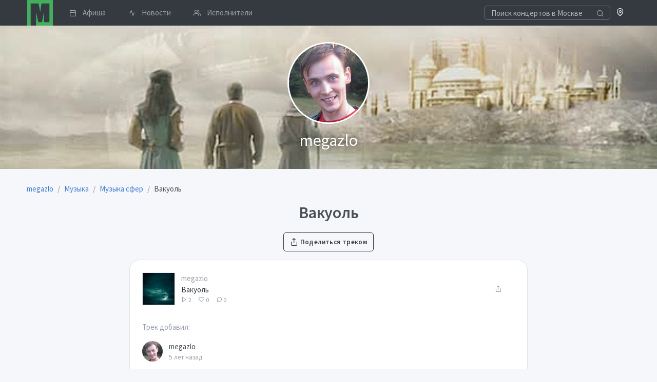

--- FILE ---
content_type: text/html; charset=UTF-8
request_url: https://musclub.ru/megazlo/music/track/vakuol-67574
body_size: 5981
content:
<!doctype html>
<html lang="ru" dir="ltr">
<head>
    <title>Вакуоль / Музыка сфер / слушать бесплатно на музклабе / megazlo</title>
            <meta name="description" content="megazlo, cлушать трек «Вакуоль» из альбома «Музыка сфер» бесплатно на сайте Музклаб.ру">
                <link rel="canonical" href="https://musclub.ru/megazlo/music/track/vakuol-67574"/>
            <meta property="og:title" content="Вакуоль / Музыка сфер" />
    <meta property="og:type" content="music.album" />
    <meta property="og:url" content="https://musclub.ru/megazlo/music/track/vakuol-67574" />
    <meta property="og:image" content="https://musclub.ru/preview/d5bfcb4d85fa2b109ace9cc70350f616/c/490x490/data/storage/8/8/0/880ae6bc5a5c7ab9cd4e998ef6f8f0d4/880ae6bc5a5c7ab9cd4e998ef6f8f0d4.jpeg" />
    <meta name="viewport" content="width=device-width, initial-scale=1">
    <meta name="yandex-verification" content="3ae464c416fdda08" />
    <meta http-equiv="X-UA-Compatible" content="ie=edge">
    <meta name="msapplication-TileColor" content="#2d89ef">
    <meta name="theme-color" content="#4188c9">
    <meta name="apple-mobile-web-app-status-bar-style" content="black-translucent"/>
    <meta name="apple-mobile-web-app-capable" content="yes">
    <meta name="mobile-web-app-capable" content="yes">
    <meta name="HandheldFriendly" content="True">
    <meta name="MobileOptimized" content="320">
    <link rel="icon" type="image/x-icon" href="//musclub.ru/build/icons/musclub_icon.svg">
    <link rel="icon" type="image/png" href="//musclub.ru/build/icons/16.png" sizes="16x16">
    <link rel="icon" type="image/png" href="//musclub.ru/build/icons/32.png" sizes="32x32">
    <link rel="icon" type="image/png" href="//musclub.ru/build/icons/57.png" sizes="57x57">
    <link rel="preconnect" href="https://fonts.gstatic.com" crossorigin />
    <link rel="dns-prefetch" href="https://www.google-analytics.com" />
    <link rel="preload" as="style" href="https://fonts.googleapis.com/css?family=Source+Sans+Pro:300,400,600,700&display=swap&subset=cyrillic" />
    <link rel="stylesheet" href="https://fonts.googleapis.com/css?family=Source+Sans+Pro:300,400,600,700&display=swap&subset=cyrillic" media="print" onload="this.media='all'" />
    <link rel="stylesheet" href="/build/tabler.4178b6cf.css">
        <script type="text/javascript">var userLogged=false;</script>
</head>
<body>
<div class="page">
    <div class="page-main" style="margin-top: 50px" id="pageContent">    
    
<nav class="navbar navbar-expand-lg fixed-top bg-dark py-0">
    <div class="container">

        <a href="/events/moscow" class="navbar-brand p-0" title="Musclub.ru" style="margin-left: 1px">
            <svg xmlns="http://www.w3.org/2000/svg" xmlns:xlink="http://www.w3.org/1999/xlink" x="0px" y="0px" width="50px" height="50px" viewBox="0 0 127 127">
    <path fill="#43AE5E" d="M0 0l127 0 0 127 -83 0 0 -66 11 49 18 0 10 -51 0 51 27 0 0 -93 -39 0 -7 44 -4 -24c-2,-8 -3,-14 -4,-20l-39 0 0 110 -17 0 0 -127z"></path>
</svg>        </a>


        <div class="d-flex order-lg-last">
            <div class="nav-item">
                <a href="/city" rel="noopener noreferrer" role="button" class="open-modal-button text-white text-decoration-none" data-remote="false" data-toggle="modal" data-target="#siteModal">
                    <span class="fe fe-map-pin"></span>
                </a>
            </div>

            <div class="dropdown">
                            </div>

            <a href="#" class="header-toggler d-lg-none ml-3 ml-lg-0 align-self-center" data-toggle="collapse" data-target="#navbarNav">
                <span class="header-toggler-icon"></span>
            </a>
        </div>

        <div class="collapse navbar-collapse flex-lg-fill pb-4 pb-lg-0" id="navbarNav">
                            <form action="/events/moscow?ajax=1" class="input-icon my-3 my-lg-0">
                    <input type="search" required  name="q" class="form-control header-search bg-dark" style="border-color: #6e7687; color: #a7aebb; height: 1.7rem" tabindex="1" placeholder="Поиск концертов в Москве">
                    <div class="input-icon-addon">
                        <i class="fe fe-search"></i>
                    </div>
                </form>
                        <div class="col-lg order-lg-first">
                <ul class="navbar-nav nav-tabs border-0">
                                                                                            <li class="nav-item">
                            <a href="/events/moscow" class="nav-link py-1 pr-3">
                                <i class="fe fe-calendar mr-3"></i> Афиша
                            </a>
                        </li>
                                                                                            <li class="nav-item">
                            <a href="/news" class="nav-link py-1 pr-3">
                                <i class="fe fe-activity mr-3"></i> Новости
                            </a>
                        </li>
                                                                                            <li class="nav-item">
                            <a href="/artists" class="nav-link py-1 pr-3">
                                <i class="fe fe-users mr-3"></i> Исполнители
                            </a>
                        </li>
                                    </ul>
            </div>
        </div>
    </div>
</nav>
                    
    <div class="site-main-image mb-4 lazy-loader"  style="background-image: url('/data/sites/6/63/6394/logo/header_80391fb00dac0917796b0f9a6dca207d.png')">
        <div class="container py-6">
            <div class="row">
                <div class="col-12 text-center">
                                            <img class="card-profile-img" src="/preview/4957eb4cef30f97385a60c9c82047e13/c/250x250/data/sites/6/63/6394/logo/crop_logo_6e952e3e300853a2bc1339a71d3a0051.jpeg">
                                    </div>
                <div class="col-12 text-center">
                    <div class="mt-2 text-white" style="font-weight:400;text-shadow: 0 0 25px rgba(0,0,0,0.8);font-size: 2rem;">megazlo</div>
                </div>
            </div>
        </div>
    </div>




        <div class="container">
        <nav aria-label="breadcrumb" class="mt-2">
        <ol id="wo-breadcrumbs" class="breadcrumb" itemscope itemtype="http://schema.org/BreadcrumbList"><li class="breadcrumb-item" itemprop="itemListElement" itemscope itemtype="http://schema.org/ListItem"><a href="/megazlo" itemprop="item"><span itemprop="name">megazlo</span></a><meta itemprop="position" content="1" /><span class='separator'></span></li><li class="breadcrumb-item" itemprop="itemListElement" itemscope itemtype="http://schema.org/ListItem"><a href="/megazlo/music" itemprop="item"><span itemprop="name">Музыка</span></a><meta itemprop="position" content="2" /><span class='separator'></span></li><li class="breadcrumb-item" itemprop="itemListElement" itemscope itemtype="http://schema.org/ListItem"><a href="/megazlo/music/muzyka-sfer-13774" itemprop="item"><span itemprop="name">Музыка сфер</span></a><meta itemprop="position" content="3" /><span class='separator'></span></li><li class="breadcrumb-item" itemprop="itemListElement" itemscope itemtype="http://schema.org/ListItem"><span itemprop="name">Вакуоль</span><meta itemprop="position" content="4" /></li></ol>
</nav>

        <h1 class="text-center">Вакуоль</h1>
        <div class="mb-4 text-center">
            <a href="/megazlo/share/track/67574" rel="noopener noreferrer" class="btn btn-outline-dark open-modal-button" data-toggle="modal" data-target="#siteModal">
    <i class="fe fe-share"></i>
    Поделиться треком
</a>
        </div>

        <div class="row">
            <div class="col-sm-12 col-md-12 col-lg-8 offset-lg-2 mb-2">
                <div class="card">
                    <div class="card-body">
                        
                        <div class="mp3-player">
            <div class="mp3-player-item d-flex align-items-center mb-4" data-track="//musclub.ru/megazlo/music/track/67574"
data-track-id="67574"
data-track-artist="megazlo"
data-track-title="Вакуоль"
data-track-length="0:00"
data-track-url="//musclub.ru/megazlo/music/track/vakuol-67574"
data-track-artist-url="/megazlo/megazlo"
    data-hls="//musclub.ru/megazlo/music/track/67574?hls=1"
      data-track-cover="//musclub.ru/preview/cb79863e81f31b5f30ed7444d5eadc48/c/100x100/data/storage/8/8/0/880ae6bc5a5c7ab9cd4e998ef6f8f0d4/880ae6bc5a5c7ab9cd4e998ef6f8f0d4.jpeg"
    data-track-like="0"
>
            <div class="mp3-player-button track-image play-thumb flex-shrink-0 mr-3" style="height: 4rem; width: 4rem; background-image: url(//musclub.ru/preview/3de483ff706bcd4702682cb4cc3297c6/c/200x200/data/storage/8/8/0/880ae6bc5a5c7ab9cd4e998ef6f8f0d4/880ae6bc5a5c7ab9cd4e998ef6f8f0d4.jpeg)"></div>
            <div class="flex-fill overflow-hidden">
                                <a class="d-block text-muted text-truncate" href="/megazlo/megazlo">megazlo</a>
                                                                <a class="d-block text-nowrap text-dark text-truncate" href="//musclub.ru/megazlo/music/track/vakuol-67574">Вакуоль</a>
                                <div class="text-muted text-nowrap" style="font-size: 12px">
                    <span class="mr-3">
                        <i class="fe fe-play"></i> 2
                    </span>
                    <span class="mr-3">
                        <i class="fe fe-heart"></i> 0
                    </span>
                    <span class="mr-3">
                        <i class="fe fe-message-circle"></i> 0
                    </span>
                </div>
                            </div>
            <div class="flex-shrink-0 d-flex align-items-center justify-content-center" style="height: 4rem; width: 4rem;">
                    <a href="/megazlo/share/track/67574" title="Поделиться треком" rel="noopener noreferrer" class="open-modal-button btn btn-link fe fe-share text-muted" data-toggle="modal" data-target="#siteModal"></a>
                            </div>
        </div>
    </div>
                                                <div class="text-muted mt-6">Трек добавил:</div>
                                            <div class="d-flex align-items-center pt-4">
    <div class="avatar avatar-md mr-3" style="background-image: url(/preview/6d81e835e16dbf578cb7738502ef9d62/c/100x100/data/users/3/39/39248/profile/avatar_e588deae6093df04ff29d5b88fdbda5e.jpg)"></div>
    <div>
        <a href="/megazlo/users/39248" class="text-default">megazlo</a>
        <small class="d-block text-muted">5 лет назад</small>
    </div>
    </div>
                        <div class="mt-6">
                                                    </div>
                                            </div>
                </div>
            </div>
        </div>

                                    
        <div class="row">
            <div class="col-sm-12 col-md-12 col-lg-8 offset-lg-2 mb-4">
                


<div id="commentBlock" class="comments-block card p-4 mb-4">
    <h3>Комментарии</h3>
    <ul class="media-list">
            </ul>
                <div>
            Комментировать могут только <a href="/login">зарегистрированные пользователи</a>.
        </div>
    
</div>
            </div>
        </div>


        <div class="row">
            <div class="col-12"><h2>Альбом: Музыка сфер</h2></div>
            <div class="col-md-4">
                <img src="/preview/55c4fe40aa27394e5a9659a075388d07/c/600x600/data/storage/8/8/0/880ae6bc5a5c7ab9cd4e998ef6f8f0d4/880ae6bc5a5c7ab9cd4e998ef6f8f0d4.jpeg" alt="Музыка сфер" class="shadow-lg mb-4">
                <div class="text-wrap mb-4"></div>

                <ul class="list-inline row justify-content-center">
                                                                            </ul>
            </div>

                        <div class="col-md-8 pl-md-6">
                <h3>Другие треки из альбома</h3>
                <div class="mp3-player">
            <div class="mp3-player-item d-flex align-items-center mb-4" data-track="//musclub.ru/megazlo/music/track/67572"
data-track-id="67572"
data-track-artist="megazlo"
data-track-title="Алхимик"
data-track-length="0:00"
data-track-url="//musclub.ru/megazlo/music/track/alhimik-67572"
data-track-artist-url="/megazlo/megazlo"
    data-hls="//musclub.ru/megazlo/music/track/67572?hls=1"
      data-track-cover="//musclub.ru/preview/cb79863e81f31b5f30ed7444d5eadc48/c/100x100/data/storage/8/8/0/880ae6bc5a5c7ab9cd4e998ef6f8f0d4/880ae6bc5a5c7ab9cd4e998ef6f8f0d4.jpeg"
    data-track-like="0"
>
            <div class="mp3-player-button track-image play-thumb flex-shrink-0 mr-3" style="height: 4rem; width: 4rem; background-image: url(//musclub.ru/preview/3de483ff706bcd4702682cb4cc3297c6/c/200x200/data/storage/8/8/0/880ae6bc5a5c7ab9cd4e998ef6f8f0d4/880ae6bc5a5c7ab9cd4e998ef6f8f0d4.jpeg)"></div>
            <div class="flex-fill overflow-hidden">
                                <a class="d-block text-muted text-truncate" href="/megazlo/megazlo">megazlo</a>
                                                                <a class="d-block text-nowrap text-dark text-truncate" href="//musclub.ru/megazlo/music/track/alhimik-67572">Алхимик</a>
                                <div class="text-muted text-nowrap" style="font-size: 12px">
                    <span class="mr-3">
                        <i class="fe fe-play"></i> 2
                    </span>
                    <span class="mr-3">
                        <i class="fe fe-heart"></i> 0
                    </span>
                    <span class="mr-3">
                        <i class="fe fe-message-circle"></i> 0
                    </span>
                </div>
                            </div>
            <div class="flex-shrink-0 d-flex align-items-center justify-content-center" style="height: 4rem; width: 4rem;">
                    <a href="/megazlo/share/track/67572" title="Поделиться треком" rel="noopener noreferrer" class="open-modal-button btn btn-link fe fe-share text-muted" data-toggle="modal" data-target="#siteModal"></a>
                            </div>
        </div>
            <div class="mp3-player-item d-flex align-items-center mb-4" data-track="//musclub.ru/megazlo/music/track/67573"
data-track-id="67573"
data-track-artist="megazlo"
data-track-title="Апрель"
data-track-length="0:00"
data-track-url="//musclub.ru/megazlo/music/track/aprel-67573"
data-track-artist-url="/megazlo/megazlo"
    data-hls="//musclub.ru/megazlo/music/track/67573?hls=1"
      data-track-cover="//musclub.ru/preview/cb79863e81f31b5f30ed7444d5eadc48/c/100x100/data/storage/8/8/0/880ae6bc5a5c7ab9cd4e998ef6f8f0d4/880ae6bc5a5c7ab9cd4e998ef6f8f0d4.jpeg"
    data-track-like="0"
>
            <div class="mp3-player-button track-image play-thumb flex-shrink-0 mr-3" style="height: 4rem; width: 4rem; background-image: url(//musclub.ru/preview/3de483ff706bcd4702682cb4cc3297c6/c/200x200/data/storage/8/8/0/880ae6bc5a5c7ab9cd4e998ef6f8f0d4/880ae6bc5a5c7ab9cd4e998ef6f8f0d4.jpeg)"></div>
            <div class="flex-fill overflow-hidden">
                                <a class="d-block text-muted text-truncate" href="/megazlo/megazlo">megazlo</a>
                                                                <a class="d-block text-nowrap text-dark text-truncate" href="//musclub.ru/megazlo/music/track/aprel-67573">Апрель</a>
                                <div class="text-muted text-nowrap" style="font-size: 12px">
                    <span class="mr-3">
                        <i class="fe fe-play"></i> 0
                    </span>
                    <span class="mr-3">
                        <i class="fe fe-heart"></i> 0
                    </span>
                    <span class="mr-3">
                        <i class="fe fe-message-circle"></i> 0
                    </span>
                </div>
                            </div>
            <div class="flex-shrink-0 d-flex align-items-center justify-content-center" style="height: 4rem; width: 4rem;">
                    <a href="/megazlo/share/track/67573" title="Поделиться треком" rel="noopener noreferrer" class="open-modal-button btn btn-link fe fe-share text-muted" data-toggle="modal" data-target="#siteModal"></a>
                            </div>
        </div>
            <div class="mp3-player-item d-flex align-items-center mb-4" data-track="//musclub.ru/megazlo/music/track/67575"
data-track-id="67575"
data-track-artist="megazlo"
data-track-title="Грезы летней ночи"
data-track-length="0:00"
data-track-url="//musclub.ru/megazlo/music/track/grezy-letney-nochi-67575"
data-track-artist-url="/megazlo/megazlo"
    data-hls="//musclub.ru/megazlo/music/track/67575?hls=1"
      data-track-cover="//musclub.ru/preview/cb79863e81f31b5f30ed7444d5eadc48/c/100x100/data/storage/8/8/0/880ae6bc5a5c7ab9cd4e998ef6f8f0d4/880ae6bc5a5c7ab9cd4e998ef6f8f0d4.jpeg"
    data-track-like="0"
>
            <div class="mp3-player-button track-image play-thumb flex-shrink-0 mr-3" style="height: 4rem; width: 4rem; background-image: url(//musclub.ru/preview/3de483ff706bcd4702682cb4cc3297c6/c/200x200/data/storage/8/8/0/880ae6bc5a5c7ab9cd4e998ef6f8f0d4/880ae6bc5a5c7ab9cd4e998ef6f8f0d4.jpeg)"></div>
            <div class="flex-fill overflow-hidden">
                                <a class="d-block text-muted text-truncate" href="/megazlo/megazlo">megazlo</a>
                                                                <a class="d-block text-nowrap text-dark text-truncate" href="//musclub.ru/megazlo/music/track/grezy-letney-nochi-67575">Грезы летней ночи</a>
                                <div class="text-muted text-nowrap" style="font-size: 12px">
                    <span class="mr-3">
                        <i class="fe fe-play"></i> 0
                    </span>
                    <span class="mr-3">
                        <i class="fe fe-heart"></i> 0
                    </span>
                    <span class="mr-3">
                        <i class="fe fe-message-circle"></i> 0
                    </span>
                </div>
                            </div>
            <div class="flex-shrink-0 d-flex align-items-center justify-content-center" style="height: 4rem; width: 4rem;">
                    <a href="/megazlo/share/track/67575" title="Поделиться треком" rel="noopener noreferrer" class="open-modal-button btn btn-link fe fe-share text-muted" data-toggle="modal" data-target="#siteModal"></a>
                            </div>
        </div>
            <div class="mp3-player-item d-flex align-items-center mb-4" data-track="//musclub.ru/megazlo/music/track/67576"
data-track-id="67576"
data-track-artist="megazlo"
data-track-title="Грезы осенних сумерек"
data-track-length="0:00"
data-track-url="//musclub.ru/megazlo/music/track/grezy-osennih-sumerek-67576"
data-track-artist-url="/megazlo/megazlo"
    data-hls="//musclub.ru/megazlo/music/track/67576?hls=1"
      data-track-cover="//musclub.ru/preview/cb79863e81f31b5f30ed7444d5eadc48/c/100x100/data/storage/8/8/0/880ae6bc5a5c7ab9cd4e998ef6f8f0d4/880ae6bc5a5c7ab9cd4e998ef6f8f0d4.jpeg"
    data-track-like="0"
>
            <div class="mp3-player-button track-image play-thumb flex-shrink-0 mr-3" style="height: 4rem; width: 4rem; background-image: url(//musclub.ru/preview/3de483ff706bcd4702682cb4cc3297c6/c/200x200/data/storage/8/8/0/880ae6bc5a5c7ab9cd4e998ef6f8f0d4/880ae6bc5a5c7ab9cd4e998ef6f8f0d4.jpeg)"></div>
            <div class="flex-fill overflow-hidden">
                                <a class="d-block text-muted text-truncate" href="/megazlo/megazlo">megazlo</a>
                                                                <a class="d-block text-nowrap text-dark text-truncate" href="//musclub.ru/megazlo/music/track/grezy-osennih-sumerek-67576">Грезы осенних сумерек</a>
                                <div class="text-muted text-nowrap" style="font-size: 12px">
                    <span class="mr-3">
                        <i class="fe fe-play"></i> 0
                    </span>
                    <span class="mr-3">
                        <i class="fe fe-heart"></i> 0
                    </span>
                    <span class="mr-3">
                        <i class="fe fe-message-circle"></i> 0
                    </span>
                </div>
                            </div>
            <div class="flex-shrink-0 d-flex align-items-center justify-content-center" style="height: 4rem; width: 4rem;">
                    <a href="/megazlo/share/track/67576" title="Поделиться треком" rel="noopener noreferrer" class="open-modal-button btn btn-link fe fe-share text-muted" data-toggle="modal" data-target="#siteModal"></a>
                            </div>
        </div>
            <div class="mp3-player-item d-flex align-items-center mb-4" data-track="//musclub.ru/megazlo/music/track/67577"
data-track-id="67577"
data-track-artist="megazlo"
data-track-title="Дыхание леса"
data-track-length="0:00"
data-track-url="//musclub.ru/megazlo/music/track/dyhanie-lesa-67577"
data-track-artist-url="/megazlo/megazlo"
    data-hls="//musclub.ru/megazlo/music/track/67577?hls=1"
      data-track-cover="//musclub.ru/preview/cb79863e81f31b5f30ed7444d5eadc48/c/100x100/data/storage/8/8/0/880ae6bc5a5c7ab9cd4e998ef6f8f0d4/880ae6bc5a5c7ab9cd4e998ef6f8f0d4.jpeg"
    data-track-like="0"
>
            <div class="mp3-player-button track-image play-thumb flex-shrink-0 mr-3" style="height: 4rem; width: 4rem; background-image: url(//musclub.ru/preview/3de483ff706bcd4702682cb4cc3297c6/c/200x200/data/storage/8/8/0/880ae6bc5a5c7ab9cd4e998ef6f8f0d4/880ae6bc5a5c7ab9cd4e998ef6f8f0d4.jpeg)"></div>
            <div class="flex-fill overflow-hidden">
                                <a class="d-block text-muted text-truncate" href="/megazlo/megazlo">megazlo</a>
                                                                <a class="d-block text-nowrap text-dark text-truncate" href="//musclub.ru/megazlo/music/track/dyhanie-lesa-67577">Дыхание леса</a>
                                <div class="text-muted text-nowrap" style="font-size: 12px">
                    <span class="mr-3">
                        <i class="fe fe-play"></i> 0
                    </span>
                    <span class="mr-3">
                        <i class="fe fe-heart"></i> 0
                    </span>
                    <span class="mr-3">
                        <i class="fe fe-message-circle"></i> 0
                    </span>
                </div>
                            </div>
            <div class="flex-shrink-0 d-flex align-items-center justify-content-center" style="height: 4rem; width: 4rem;">
                    <a href="/megazlo/share/track/67577" title="Поделиться треком" rel="noopener noreferrer" class="open-modal-button btn btn-link fe fe-share text-muted" data-toggle="modal" data-target="#siteModal"></a>
                            </div>
        </div>
            <div class="mp3-player-item d-flex align-items-center mb-4" data-track="//musclub.ru/megazlo/music/track/67578"
data-track-id="67578"
data-track-artist="megazlo"
data-track-title="Забвение"
data-track-length="0:00"
data-track-url="//musclub.ru/megazlo/music/track/zabvenie-67578"
data-track-artist-url="/megazlo/megazlo"
    data-hls="//musclub.ru/megazlo/music/track/67578?hls=1"
      data-track-cover="//musclub.ru/preview/cb79863e81f31b5f30ed7444d5eadc48/c/100x100/data/storage/8/8/0/880ae6bc5a5c7ab9cd4e998ef6f8f0d4/880ae6bc5a5c7ab9cd4e998ef6f8f0d4.jpeg"
    data-track-like="0"
>
            <div class="mp3-player-button track-image play-thumb flex-shrink-0 mr-3" style="height: 4rem; width: 4rem; background-image: url(//musclub.ru/preview/3de483ff706bcd4702682cb4cc3297c6/c/200x200/data/storage/8/8/0/880ae6bc5a5c7ab9cd4e998ef6f8f0d4/880ae6bc5a5c7ab9cd4e998ef6f8f0d4.jpeg)"></div>
            <div class="flex-fill overflow-hidden">
                                <a class="d-block text-muted text-truncate" href="/megazlo/megazlo">megazlo</a>
                                                                <a class="d-block text-nowrap text-dark text-truncate" href="//musclub.ru/megazlo/music/track/zabvenie-67578">Забвение</a>
                                <div class="text-muted text-nowrap" style="font-size: 12px">
                    <span class="mr-3">
                        <i class="fe fe-play"></i> 0
                    </span>
                    <span class="mr-3">
                        <i class="fe fe-heart"></i> 0
                    </span>
                    <span class="mr-3">
                        <i class="fe fe-message-circle"></i> 0
                    </span>
                </div>
                            </div>
            <div class="flex-shrink-0 d-flex align-items-center justify-content-center" style="height: 4rem; width: 4rem;">
                    <a href="/megazlo/share/track/67578" title="Поделиться треком" rel="noopener noreferrer" class="open-modal-button btn btn-link fe fe-share text-muted" data-toggle="modal" data-target="#siteModal"></a>
                            </div>
        </div>
            <div class="mp3-player-item d-flex align-items-center mb-4" data-track="//musclub.ru/megazlo/music/track/67579"
data-track-id="67579"
data-track-artist="megazlo"
data-track-title="Зерно Судьбы"
data-track-length="0:00"
data-track-url="//musclub.ru/megazlo/music/track/zerno-sudby-67579"
data-track-artist-url="/megazlo/megazlo"
    data-hls="//musclub.ru/megazlo/music/track/67579?hls=1"
      data-track-cover="//musclub.ru/preview/cb79863e81f31b5f30ed7444d5eadc48/c/100x100/data/storage/8/8/0/880ae6bc5a5c7ab9cd4e998ef6f8f0d4/880ae6bc5a5c7ab9cd4e998ef6f8f0d4.jpeg"
    data-track-like="0"
>
            <div class="mp3-player-button track-image play-thumb flex-shrink-0 mr-3" style="height: 4rem; width: 4rem; background-image: url(//musclub.ru/preview/3de483ff706bcd4702682cb4cc3297c6/c/200x200/data/storage/8/8/0/880ae6bc5a5c7ab9cd4e998ef6f8f0d4/880ae6bc5a5c7ab9cd4e998ef6f8f0d4.jpeg)"></div>
            <div class="flex-fill overflow-hidden">
                                <a class="d-block text-muted text-truncate" href="/megazlo/megazlo">megazlo</a>
                                                                <a class="d-block text-nowrap text-dark text-truncate" href="//musclub.ru/megazlo/music/track/zerno-sudby-67579">Зерно Судьбы</a>
                                <div class="text-muted text-nowrap" style="font-size: 12px">
                    <span class="mr-3">
                        <i class="fe fe-play"></i> 0
                    </span>
                    <span class="mr-3">
                        <i class="fe fe-heart"></i> 0
                    </span>
                    <span class="mr-3">
                        <i class="fe fe-message-circle"></i> 0
                    </span>
                </div>
                            </div>
            <div class="flex-shrink-0 d-flex align-items-center justify-content-center" style="height: 4rem; width: 4rem;">
                    <a href="/megazlo/share/track/67579" title="Поделиться треком" rel="noopener noreferrer" class="open-modal-button btn btn-link fe fe-share text-muted" data-toggle="modal" data-target="#siteModal"></a>
                            </div>
        </div>
            <div class="mp3-player-item d-flex align-items-center mb-4" data-track="//musclub.ru/megazlo/music/track/67580"
data-track-id="67580"
data-track-artist="megazlo"
data-track-title="Крылья"
data-track-length="0:00"
data-track-url="//musclub.ru/megazlo/music/track/krylya-67580"
data-track-artist-url="/megazlo/megazlo"
    data-hls="//musclub.ru/megazlo/music/track/67580?hls=1"
      data-track-cover="//musclub.ru/preview/cb79863e81f31b5f30ed7444d5eadc48/c/100x100/data/storage/8/8/0/880ae6bc5a5c7ab9cd4e998ef6f8f0d4/880ae6bc5a5c7ab9cd4e998ef6f8f0d4.jpeg"
    data-track-like="0"
>
            <div class="mp3-player-button track-image play-thumb flex-shrink-0 mr-3" style="height: 4rem; width: 4rem; background-image: url(//musclub.ru/preview/3de483ff706bcd4702682cb4cc3297c6/c/200x200/data/storage/8/8/0/880ae6bc5a5c7ab9cd4e998ef6f8f0d4/880ae6bc5a5c7ab9cd4e998ef6f8f0d4.jpeg)"></div>
            <div class="flex-fill overflow-hidden">
                                <a class="d-block text-muted text-truncate" href="/megazlo/megazlo">megazlo</a>
                                                                <a class="d-block text-nowrap text-dark text-truncate" href="//musclub.ru/megazlo/music/track/krylya-67580">Крылья</a>
                                <div class="text-muted text-nowrap" style="font-size: 12px">
                    <span class="mr-3">
                        <i class="fe fe-play"></i> 0
                    </span>
                    <span class="mr-3">
                        <i class="fe fe-heart"></i> 0
                    </span>
                    <span class="mr-3">
                        <i class="fe fe-message-circle"></i> 0
                    </span>
                </div>
                            </div>
            <div class="flex-shrink-0 d-flex align-items-center justify-content-center" style="height: 4rem; width: 4rem;">
                    <a href="/megazlo/share/track/67580" title="Поделиться треком" rel="noopener noreferrer" class="open-modal-button btn btn-link fe fe-share text-muted" data-toggle="modal" data-target="#siteModal"></a>
                            </div>
        </div>
            <div class="mp3-player-item d-flex align-items-center mb-4" data-track="//musclub.ru/megazlo/music/track/67581"
data-track-id="67581"
data-track-artist="megazlo"
data-track-title="Мост Богов"
data-track-length="0:00"
data-track-url="//musclub.ru/megazlo/music/track/most-bogov-67581"
data-track-artist-url="/megazlo/megazlo"
    data-hls="//musclub.ru/megazlo/music/track/67581?hls=1"
      data-track-cover="//musclub.ru/preview/cb79863e81f31b5f30ed7444d5eadc48/c/100x100/data/storage/8/8/0/880ae6bc5a5c7ab9cd4e998ef6f8f0d4/880ae6bc5a5c7ab9cd4e998ef6f8f0d4.jpeg"
    data-track-like="0"
>
            <div class="mp3-player-button track-image play-thumb flex-shrink-0 mr-3" style="height: 4rem; width: 4rem; background-image: url(//musclub.ru/preview/3de483ff706bcd4702682cb4cc3297c6/c/200x200/data/storage/8/8/0/880ae6bc5a5c7ab9cd4e998ef6f8f0d4/880ae6bc5a5c7ab9cd4e998ef6f8f0d4.jpeg)"></div>
            <div class="flex-fill overflow-hidden">
                                <a class="d-block text-muted text-truncate" href="/megazlo/megazlo">megazlo</a>
                                                                <a class="d-block text-nowrap text-dark text-truncate" href="//musclub.ru/megazlo/music/track/most-bogov-67581">Мост Богов</a>
                                <div class="text-muted text-nowrap" style="font-size: 12px">
                    <span class="mr-3">
                        <i class="fe fe-play"></i> 0
                    </span>
                    <span class="mr-3">
                        <i class="fe fe-heart"></i> 0
                    </span>
                    <span class="mr-3">
                        <i class="fe fe-message-circle"></i> 0
                    </span>
                </div>
                            </div>
            <div class="flex-shrink-0 d-flex align-items-center justify-content-center" style="height: 4rem; width: 4rem;">
                    <a href="/megazlo/share/track/67581" title="Поделиться треком" rel="noopener noreferrer" class="open-modal-button btn btn-link fe fe-share text-muted" data-toggle="modal" data-target="#siteModal"></a>
                            </div>
        </div>
            <div class="mp3-player-item d-flex align-items-center mb-4" data-track="//musclub.ru/megazlo/music/track/67582"
data-track-id="67582"
data-track-artist="megazlo"
data-track-title="Музыка сфер"
data-track-length="0:00"
data-track-url="//musclub.ru/megazlo/music/track/muzyka-sfer-67582"
data-track-artist-url="/megazlo/megazlo"
    data-hls="//musclub.ru/megazlo/music/track/67582?hls=1"
      data-track-cover="//musclub.ru/preview/cb79863e81f31b5f30ed7444d5eadc48/c/100x100/data/storage/8/8/0/880ae6bc5a5c7ab9cd4e998ef6f8f0d4/880ae6bc5a5c7ab9cd4e998ef6f8f0d4.jpeg"
    data-track-like="0"
>
            <div class="mp3-player-button track-image play-thumb flex-shrink-0 mr-3" style="height: 4rem; width: 4rem; background-image: url(//musclub.ru/preview/3de483ff706bcd4702682cb4cc3297c6/c/200x200/data/storage/8/8/0/880ae6bc5a5c7ab9cd4e998ef6f8f0d4/880ae6bc5a5c7ab9cd4e998ef6f8f0d4.jpeg)"></div>
            <div class="flex-fill overflow-hidden">
                                <a class="d-block text-muted text-truncate" href="/megazlo/megazlo">megazlo</a>
                                                                <a class="d-block text-nowrap text-dark text-truncate" href="//musclub.ru/megazlo/music/track/muzyka-sfer-67582">Музыка сфер</a>
                                <div class="text-muted text-nowrap" style="font-size: 12px">
                    <span class="mr-3">
                        <i class="fe fe-play"></i> 0
                    </span>
                    <span class="mr-3">
                        <i class="fe fe-heart"></i> 0
                    </span>
                    <span class="mr-3">
                        <i class="fe fe-message-circle"></i> 0
                    </span>
                </div>
                            </div>
            <div class="flex-shrink-0 d-flex align-items-center justify-content-center" style="height: 4rem; width: 4rem;">
                    <a href="/megazlo/share/track/67582" title="Поделиться треком" rel="noopener noreferrer" class="open-modal-button btn btn-link fe fe-share text-muted" data-toggle="modal" data-target="#siteModal"></a>
                            </div>
        </div>
            <div class="mp3-player-item d-flex align-items-center mb-4" data-track="//musclub.ru/megazlo/music/track/67583"
data-track-id="67583"
data-track-artist="megazlo"
data-track-title="Объекты в пространстве"
data-track-length="0:00"
data-track-url="//musclub.ru/megazlo/music/track/obekty-v-prostranstve-67583"
data-track-artist-url="/megazlo/megazlo"
    data-hls="//musclub.ru/megazlo/music/track/67583?hls=1"
      data-track-cover="//musclub.ru/preview/cb79863e81f31b5f30ed7444d5eadc48/c/100x100/data/storage/8/8/0/880ae6bc5a5c7ab9cd4e998ef6f8f0d4/880ae6bc5a5c7ab9cd4e998ef6f8f0d4.jpeg"
    data-track-like="0"
>
            <div class="mp3-player-button track-image play-thumb flex-shrink-0 mr-3" style="height: 4rem; width: 4rem; background-image: url(//musclub.ru/preview/3de483ff706bcd4702682cb4cc3297c6/c/200x200/data/storage/8/8/0/880ae6bc5a5c7ab9cd4e998ef6f8f0d4/880ae6bc5a5c7ab9cd4e998ef6f8f0d4.jpeg)"></div>
            <div class="flex-fill overflow-hidden">
                                <a class="d-block text-muted text-truncate" href="/megazlo/megazlo">megazlo</a>
                                                                <a class="d-block text-nowrap text-dark text-truncate" href="//musclub.ru/megazlo/music/track/obekty-v-prostranstve-67583">Объекты в пространстве</a>
                                <div class="text-muted text-nowrap" style="font-size: 12px">
                    <span class="mr-3">
                        <i class="fe fe-play"></i> 0
                    </span>
                    <span class="mr-3">
                        <i class="fe fe-heart"></i> 0
                    </span>
                    <span class="mr-3">
                        <i class="fe fe-message-circle"></i> 0
                    </span>
                </div>
                            </div>
            <div class="flex-shrink-0 d-flex align-items-center justify-content-center" style="height: 4rem; width: 4rem;">
                    <a href="/megazlo/share/track/67583" title="Поделиться треком" rel="noopener noreferrer" class="open-modal-button btn btn-link fe fe-share text-muted" data-toggle="modal" data-target="#siteModal"></a>
                            </div>
        </div>
            <div class="mp3-player-item d-flex align-items-center mb-4" data-track="//musclub.ru/megazlo/music/track/67584"
data-track-id="67584"
data-track-artist="megazlo"
data-track-title="Певец и король"
data-track-length="0:00"
data-track-url="//musclub.ru/megazlo/music/track/pevec-i-korol-67584"
data-track-artist-url="/megazlo/megazlo"
    data-hls="//musclub.ru/megazlo/music/track/67584?hls=1"
      data-track-cover="//musclub.ru/preview/cb79863e81f31b5f30ed7444d5eadc48/c/100x100/data/storage/8/8/0/880ae6bc5a5c7ab9cd4e998ef6f8f0d4/880ae6bc5a5c7ab9cd4e998ef6f8f0d4.jpeg"
    data-track-like="0"
>
            <div class="mp3-player-button track-image play-thumb flex-shrink-0 mr-3" style="height: 4rem; width: 4rem; background-image: url(//musclub.ru/preview/3de483ff706bcd4702682cb4cc3297c6/c/200x200/data/storage/8/8/0/880ae6bc5a5c7ab9cd4e998ef6f8f0d4/880ae6bc5a5c7ab9cd4e998ef6f8f0d4.jpeg)"></div>
            <div class="flex-fill overflow-hidden">
                                <a class="d-block text-muted text-truncate" href="/megazlo/megazlo">megazlo</a>
                                                                <a class="d-block text-nowrap text-dark text-truncate" href="//musclub.ru/megazlo/music/track/pevec-i-korol-67584">Певец и король</a>
                                <div class="text-muted text-nowrap" style="font-size: 12px">
                    <span class="mr-3">
                        <i class="fe fe-play"></i> 0
                    </span>
                    <span class="mr-3">
                        <i class="fe fe-heart"></i> 0
                    </span>
                    <span class="mr-3">
                        <i class="fe fe-message-circle"></i> 0
                    </span>
                </div>
                            </div>
            <div class="flex-shrink-0 d-flex align-items-center justify-content-center" style="height: 4rem; width: 4rem;">
                    <a href="/megazlo/share/track/67584" title="Поделиться треком" rel="noopener noreferrer" class="open-modal-button btn btn-link fe fe-share text-muted" data-toggle="modal" data-target="#siteModal"></a>
                            </div>
        </div>
            <div class="mp3-player-item d-flex align-items-center mb-4" data-track="//musclub.ru/megazlo/music/track/67585"
data-track-id="67585"
data-track-artist="megazlo"
data-track-title="Печальная"
data-track-length="0:00"
data-track-url="//musclub.ru/megazlo/music/track/pechalnaya-67585"
data-track-artist-url="/megazlo/megazlo"
    data-hls="//musclub.ru/megazlo/music/track/67585?hls=1"
      data-track-cover="//musclub.ru/preview/cb79863e81f31b5f30ed7444d5eadc48/c/100x100/data/storage/8/8/0/880ae6bc5a5c7ab9cd4e998ef6f8f0d4/880ae6bc5a5c7ab9cd4e998ef6f8f0d4.jpeg"
    data-track-like="0"
>
            <div class="mp3-player-button track-image play-thumb flex-shrink-0 mr-3" style="height: 4rem; width: 4rem; background-image: url(//musclub.ru/preview/3de483ff706bcd4702682cb4cc3297c6/c/200x200/data/storage/8/8/0/880ae6bc5a5c7ab9cd4e998ef6f8f0d4/880ae6bc5a5c7ab9cd4e998ef6f8f0d4.jpeg)"></div>
            <div class="flex-fill overflow-hidden">
                                <a class="d-block text-muted text-truncate" href="/megazlo/megazlo">megazlo</a>
                                                                <a class="d-block text-nowrap text-dark text-truncate" href="//musclub.ru/megazlo/music/track/pechalnaya-67585">Печальная</a>
                                <div class="text-muted text-nowrap" style="font-size: 12px">
                    <span class="mr-3">
                        <i class="fe fe-play"></i> 1
                    </span>
                    <span class="mr-3">
                        <i class="fe fe-heart"></i> 0
                    </span>
                    <span class="mr-3">
                        <i class="fe fe-message-circle"></i> 0
                    </span>
                </div>
                            </div>
            <div class="flex-shrink-0 d-flex align-items-center justify-content-center" style="height: 4rem; width: 4rem;">
                    <a href="/megazlo/share/track/67585" title="Поделиться треком" rel="noopener noreferrer" class="open-modal-button btn btn-link fe fe-share text-muted" data-toggle="modal" data-target="#siteModal"></a>
                            </div>
        </div>
            <div class="mp3-player-item d-flex align-items-center mb-4" data-track="//musclub.ru/megazlo/music/track/67586"
data-track-id="67586"
data-track-artist="megazlo"
data-track-title="Принцесса Марса"
data-track-length="0:00"
data-track-url="//musclub.ru/megazlo/music/track/princessa-marsa-67586"
data-track-artist-url="/megazlo/megazlo"
    data-hls="//musclub.ru/megazlo/music/track/67586?hls=1"
      data-track-cover="//musclub.ru/preview/cb79863e81f31b5f30ed7444d5eadc48/c/100x100/data/storage/8/8/0/880ae6bc5a5c7ab9cd4e998ef6f8f0d4/880ae6bc5a5c7ab9cd4e998ef6f8f0d4.jpeg"
    data-track-like="0"
>
            <div class="mp3-player-button track-image play-thumb flex-shrink-0 mr-3" style="height: 4rem; width: 4rem; background-image: url(//musclub.ru/preview/3de483ff706bcd4702682cb4cc3297c6/c/200x200/data/storage/8/8/0/880ae6bc5a5c7ab9cd4e998ef6f8f0d4/880ae6bc5a5c7ab9cd4e998ef6f8f0d4.jpeg)"></div>
            <div class="flex-fill overflow-hidden">
                                <a class="d-block text-muted text-truncate" href="/megazlo/megazlo">megazlo</a>
                                                                <a class="d-block text-nowrap text-dark text-truncate" href="//musclub.ru/megazlo/music/track/princessa-marsa-67586">Принцесса Марса</a>
                                <div class="text-muted text-nowrap" style="font-size: 12px">
                    <span class="mr-3">
                        <i class="fe fe-play"></i> 0
                    </span>
                    <span class="mr-3">
                        <i class="fe fe-heart"></i> 0
                    </span>
                    <span class="mr-3">
                        <i class="fe fe-message-circle"></i> 0
                    </span>
                </div>
                            </div>
            <div class="flex-shrink-0 d-flex align-items-center justify-content-center" style="height: 4rem; width: 4rem;">
                    <a href="/megazlo/share/track/67586" title="Поделиться треком" rel="noopener noreferrer" class="open-modal-button btn btn-link fe fe-share text-muted" data-toggle="modal" data-target="#siteModal"></a>
                            </div>
        </div>
            <div class="mp3-player-item d-flex align-items-center mb-4" data-track="//musclub.ru/megazlo/music/track/67587"
data-track-id="67587"
data-track-artist="megazlo"
data-track-title="Пустота"
data-track-length="0:00"
data-track-url="//musclub.ru/megazlo/music/track/pustota-67587"
data-track-artist-url="/megazlo/megazlo"
    data-hls="//musclub.ru/megazlo/music/track/67587?hls=1"
      data-track-cover="//musclub.ru/preview/cb79863e81f31b5f30ed7444d5eadc48/c/100x100/data/storage/8/8/0/880ae6bc5a5c7ab9cd4e998ef6f8f0d4/880ae6bc5a5c7ab9cd4e998ef6f8f0d4.jpeg"
    data-track-like="0"
>
            <div class="mp3-player-button track-image play-thumb flex-shrink-0 mr-3" style="height: 4rem; width: 4rem; background-image: url(//musclub.ru/preview/3de483ff706bcd4702682cb4cc3297c6/c/200x200/data/storage/8/8/0/880ae6bc5a5c7ab9cd4e998ef6f8f0d4/880ae6bc5a5c7ab9cd4e998ef6f8f0d4.jpeg)"></div>
            <div class="flex-fill overflow-hidden">
                                <a class="d-block text-muted text-truncate" href="/megazlo/megazlo">megazlo</a>
                                                                <a class="d-block text-nowrap text-dark text-truncate" href="//musclub.ru/megazlo/music/track/pustota-67587">Пустота</a>
                                <div class="text-muted text-nowrap" style="font-size: 12px">
                    <span class="mr-3">
                        <i class="fe fe-play"></i> 0
                    </span>
                    <span class="mr-3">
                        <i class="fe fe-heart"></i> 0
                    </span>
                    <span class="mr-3">
                        <i class="fe fe-message-circle"></i> 0
                    </span>
                </div>
                            </div>
            <div class="flex-shrink-0 d-flex align-items-center justify-content-center" style="height: 4rem; width: 4rem;">
                    <a href="/megazlo/share/track/67587" title="Поделиться треком" rel="noopener noreferrer" class="open-modal-button btn btn-link fe fe-share text-muted" data-toggle="modal" data-target="#siteModal"></a>
                            </div>
        </div>
            <div class="mp3-player-item d-flex align-items-center mb-4" data-track="//musclub.ru/megazlo/music/track/67588"
data-track-id="67588"
data-track-artist="megazlo"
data-track-title="Руины"
data-track-length="0:00"
data-track-url="//musclub.ru/megazlo/music/track/ruiny-67588"
data-track-artist-url="/megazlo/megazlo"
    data-hls="//musclub.ru/megazlo/music/track/67588?hls=1"
      data-track-cover="//musclub.ru/preview/cb79863e81f31b5f30ed7444d5eadc48/c/100x100/data/storage/8/8/0/880ae6bc5a5c7ab9cd4e998ef6f8f0d4/880ae6bc5a5c7ab9cd4e998ef6f8f0d4.jpeg"
    data-track-like="0"
>
            <div class="mp3-player-button track-image play-thumb flex-shrink-0 mr-3" style="height: 4rem; width: 4rem; background-image: url(//musclub.ru/preview/3de483ff706bcd4702682cb4cc3297c6/c/200x200/data/storage/8/8/0/880ae6bc5a5c7ab9cd4e998ef6f8f0d4/880ae6bc5a5c7ab9cd4e998ef6f8f0d4.jpeg)"></div>
            <div class="flex-fill overflow-hidden">
                                <a class="d-block text-muted text-truncate" href="/megazlo/megazlo">megazlo</a>
                                                                <a class="d-block text-nowrap text-dark text-truncate" href="//musclub.ru/megazlo/music/track/ruiny-67588">Руины</a>
                                <div class="text-muted text-nowrap" style="font-size: 12px">
                    <span class="mr-3">
                        <i class="fe fe-play"></i> 0
                    </span>
                    <span class="mr-3">
                        <i class="fe fe-heart"></i> 0
                    </span>
                    <span class="mr-3">
                        <i class="fe fe-message-circle"></i> 0
                    </span>
                </div>
                            </div>
            <div class="flex-shrink-0 d-flex align-items-center justify-content-center" style="height: 4rem; width: 4rem;">
                    <a href="/megazlo/share/track/67588" title="Поделиться треком" rel="noopener noreferrer" class="open-modal-button btn btn-link fe fe-share text-muted" data-toggle="modal" data-target="#siteModal"></a>
                            </div>
        </div>
            <div class="mp3-player-item d-flex align-items-center mb-4" data-track="//musclub.ru/megazlo/music/track/67589"
data-track-id="67589"
data-track-artist="megazlo"
data-track-title="Танец духов"
data-track-length="0:00"
data-track-url="//musclub.ru/megazlo/music/track/tanec-duhov-67589"
data-track-artist-url="/megazlo/megazlo"
    data-hls="//musclub.ru/megazlo/music/track/67589?hls=1"
      data-track-cover="//musclub.ru/preview/cb79863e81f31b5f30ed7444d5eadc48/c/100x100/data/storage/8/8/0/880ae6bc5a5c7ab9cd4e998ef6f8f0d4/880ae6bc5a5c7ab9cd4e998ef6f8f0d4.jpeg"
    data-track-like="0"
>
            <div class="mp3-player-button track-image play-thumb flex-shrink-0 mr-3" style="height: 4rem; width: 4rem; background-image: url(//musclub.ru/preview/3de483ff706bcd4702682cb4cc3297c6/c/200x200/data/storage/8/8/0/880ae6bc5a5c7ab9cd4e998ef6f8f0d4/880ae6bc5a5c7ab9cd4e998ef6f8f0d4.jpeg)"></div>
            <div class="flex-fill overflow-hidden">
                                <a class="d-block text-muted text-truncate" href="/megazlo/megazlo">megazlo</a>
                                                                <a class="d-block text-nowrap text-dark text-truncate" href="//musclub.ru/megazlo/music/track/tanec-duhov-67589">Танец духов</a>
                                <div class="text-muted text-nowrap" style="font-size: 12px">
                    <span class="mr-3">
                        <i class="fe fe-play"></i> 0
                    </span>
                    <span class="mr-3">
                        <i class="fe fe-heart"></i> 0
                    </span>
                    <span class="mr-3">
                        <i class="fe fe-message-circle"></i> 0
                    </span>
                </div>
                            </div>
            <div class="flex-shrink-0 d-flex align-items-center justify-content-center" style="height: 4rem; width: 4rem;">
                    <a href="/megazlo/share/track/67589" title="Поделиться треком" rel="noopener noreferrer" class="open-modal-button btn btn-link fe fe-share text-muted" data-toggle="modal" data-target="#siteModal"></a>
                            </div>
        </div>
            <div class="mp3-player-item d-flex align-items-center mb-4" data-track="//musclub.ru/megazlo/music/track/67590"
data-track-id="67590"
data-track-artist="megazlo"
data-track-title="Холм Теней"
data-track-length="0:00"
data-track-url="//musclub.ru/megazlo/music/track/holm-teney-67590"
data-track-artist-url="/megazlo/megazlo"
    data-hls="//musclub.ru/megazlo/music/track/67590?hls=1"
      data-track-cover="//musclub.ru/preview/cb79863e81f31b5f30ed7444d5eadc48/c/100x100/data/storage/8/8/0/880ae6bc5a5c7ab9cd4e998ef6f8f0d4/880ae6bc5a5c7ab9cd4e998ef6f8f0d4.jpeg"
    data-track-like="0"
>
            <div class="mp3-player-button track-image play-thumb flex-shrink-0 mr-3" style="height: 4rem; width: 4rem; background-image: url(//musclub.ru/preview/3de483ff706bcd4702682cb4cc3297c6/c/200x200/data/storage/8/8/0/880ae6bc5a5c7ab9cd4e998ef6f8f0d4/880ae6bc5a5c7ab9cd4e998ef6f8f0d4.jpeg)"></div>
            <div class="flex-fill overflow-hidden">
                                <a class="d-block text-muted text-truncate" href="/megazlo/megazlo">megazlo</a>
                                                                <a class="d-block text-nowrap text-dark text-truncate" href="//musclub.ru/megazlo/music/track/holm-teney-67590">Холм Теней</a>
                                <div class="text-muted text-nowrap" style="font-size: 12px">
                    <span class="mr-3">
                        <i class="fe fe-play"></i> 0
                    </span>
                    <span class="mr-3">
                        <i class="fe fe-heart"></i> 0
                    </span>
                    <span class="mr-3">
                        <i class="fe fe-message-circle"></i> 0
                    </span>
                </div>
                            </div>
            <div class="flex-shrink-0 d-flex align-items-center justify-content-center" style="height: 4rem; width: 4rem;">
                    <a href="/megazlo/share/track/67590" title="Поделиться треком" rel="noopener noreferrer" class="open-modal-button btn btn-link fe fe-share text-muted" data-toggle="modal" data-target="#siteModal"></a>
                            </div>
        </div>
            <div class="mp3-player-item d-flex align-items-center mb-4" data-track="//musclub.ru/megazlo/music/track/67591"
data-track-id="67591"
data-track-artist="megazlo"
data-track-title="Чародей"
data-track-length="0:00"
data-track-url="//musclub.ru/megazlo/music/track/charodey-67591"
data-track-artist-url="/megazlo/megazlo"
    data-hls="//musclub.ru/megazlo/music/track/67591?hls=1"
      data-track-cover="//musclub.ru/preview/cb79863e81f31b5f30ed7444d5eadc48/c/100x100/data/storage/8/8/0/880ae6bc5a5c7ab9cd4e998ef6f8f0d4/880ae6bc5a5c7ab9cd4e998ef6f8f0d4.jpeg"
    data-track-like="0"
>
            <div class="mp3-player-button track-image play-thumb flex-shrink-0 mr-3" style="height: 4rem; width: 4rem; background-image: url(//musclub.ru/preview/3de483ff706bcd4702682cb4cc3297c6/c/200x200/data/storage/8/8/0/880ae6bc5a5c7ab9cd4e998ef6f8f0d4/880ae6bc5a5c7ab9cd4e998ef6f8f0d4.jpeg)"></div>
            <div class="flex-fill overflow-hidden">
                                <a class="d-block text-muted text-truncate" href="/megazlo/megazlo">megazlo</a>
                                                                <a class="d-block text-nowrap text-dark text-truncate" href="//musclub.ru/megazlo/music/track/charodey-67591">Чародей</a>
                                <div class="text-muted text-nowrap" style="font-size: 12px">
                    <span class="mr-3">
                        <i class="fe fe-play"></i> 0
                    </span>
                    <span class="mr-3">
                        <i class="fe fe-heart"></i> 0
                    </span>
                    <span class="mr-3">
                        <i class="fe fe-message-circle"></i> 0
                    </span>
                </div>
                            </div>
            <div class="flex-shrink-0 d-flex align-items-center justify-content-center" style="height: 4rem; width: 4rem;">
                    <a href="/megazlo/share/track/67591" title="Поделиться треком" rel="noopener noreferrer" class="open-modal-button btn btn-link fe fe-share text-muted" data-toggle="modal" data-target="#siteModal"></a>
                            </div>
        </div>
            <div class="mp3-player-item d-flex align-items-center mb-4" data-track="//musclub.ru/megazlo/music/track/67592"
data-track-id="67592"
data-track-artist="megazlo"
data-track-title="Юность"
data-track-length="0:00"
data-track-url="//musclub.ru/megazlo/music/track/yunost-67592"
data-track-artist-url="/megazlo/megazlo"
    data-hls="//musclub.ru/megazlo/music/track/67592?hls=1"
      data-track-cover="//musclub.ru/preview/cb79863e81f31b5f30ed7444d5eadc48/c/100x100/data/storage/8/8/0/880ae6bc5a5c7ab9cd4e998ef6f8f0d4/880ae6bc5a5c7ab9cd4e998ef6f8f0d4.jpeg"
    data-track-like="0"
>
            <div class="mp3-player-button track-image play-thumb flex-shrink-0 mr-3" style="height: 4rem; width: 4rem; background-image: url(//musclub.ru/preview/3de483ff706bcd4702682cb4cc3297c6/c/200x200/data/storage/8/8/0/880ae6bc5a5c7ab9cd4e998ef6f8f0d4/880ae6bc5a5c7ab9cd4e998ef6f8f0d4.jpeg)"></div>
            <div class="flex-fill overflow-hidden">
                                <a class="d-block text-muted text-truncate" href="/megazlo/megazlo">megazlo</a>
                                                                <a class="d-block text-nowrap text-dark text-truncate" href="//musclub.ru/megazlo/music/track/yunost-67592">Юность</a>
                                <div class="text-muted text-nowrap" style="font-size: 12px">
                    <span class="mr-3">
                        <i class="fe fe-play"></i> 0
                    </span>
                    <span class="mr-3">
                        <i class="fe fe-heart"></i> 0
                    </span>
                    <span class="mr-3">
                        <i class="fe fe-message-circle"></i> 0
                    </span>
                </div>
                            </div>
            <div class="flex-shrink-0 d-flex align-items-center justify-content-center" style="height: 4rem; width: 4rem;">
                    <a href="/megazlo/share/track/67592" title="Поделиться треком" rel="noopener noreferrer" class="open-modal-button btn btn-link fe fe-share text-muted" data-toggle="modal" data-target="#siteModal"></a>
                            </div>
        </div>
    </div>
            </div>
                    </div>
    </div>


            <footer class="footer bg-dark py-4 mt-4">
    <div class="container">
        <div class="row align-items-center flex-row-reverse">
            <div class="col-md-6 text-center text-md-right">
                <ul class="list-unstyled mb-0">
                    <li class="p-2"><a href="https://t.me/musclub_bot" rel="noopener noreferrer" target="_blank" class="p-2">Telegram-бот для поиска билетов</a></li>
                    <li class="p-2"><a href="/copyrightholders" target=_blank class="p-2">Для правообладателей</a></li>
                    <li class="p-2"><a href="/agreement" target=_blank class="p-2">Пользовательское соглашение</a></li>
                </ul>
            </div>
            <div class="col-md-6 mt-3 mt-lg-0 text-center text-md-left">
                <div class="mb-4">&copy; <a href="//musclub.ru" target=_blank class="footer__color_light">musclub.ru</a> — 2026</div>

            </div>
        </div>
    </div>
</footer>
</div>
</div>
<div id="siteModal" class="modal fade" tabindex="-1" role="dialog">
    <div class="modal-dialog modal-lg" role="document">
        <div class="modal-content">
            <div class="modal-body">
                <div class="spinner-border" role="status">
                    <span class="sr-only">Loading...</span>
                </div>
            </div>
        </div>
    </div>
</div><div class="toast" id="notifyBlock" data-delay="2000" role="alert" aria-live="assertive" aria-atomic="true" style="display: none; position: fixed; z-index: 50000;top: 30px; right: 20px;width: 200px">
    <div class="toast-body">
            </div>
</div>
        <script type="text/javascript" > (function(m,e,t,r,i,k,a){m[i]=m[i]||function(){(m[i].a=m[i].a||[]).push(arguments)}; m[i].l=1*new Date(); for (var j = 0; j < document.scripts.length; j++) {if (document.scripts[j].src === r) { return; }} k=e.createElement(t),a=e.getElementsByTagName(t)[0],k.async=1,k.src=r,a.parentNode.insertBefore(k,a)}) (window, document, "script", "https://mc.yandex.ru/metrika/tag.js", "ym"); ym(43997529, "init", { clickmap:true, trackLinks:true, accurateTrackBounce:true, webvisor:true }); </script> <noscript><div><img src="https://mc.yandex.ru/watch/43997529" style="position:absolute; left:-9999px;" alt="" /></div></noscript>
    
        <!-- Google tag (gtag.js) -->
    <script async src="https://www.googletagmanager.com/gtag/js?id=G-5YZF5Q7Z8M"></script>
    <script>
        window.dataLayer = window.dataLayer || [];
        function gtag(){dataLayer.push(arguments);}
        gtag('js', new Date());

        gtag('config', 'G-5YZF5Q7Z8M');
    </script>

    <script src="/build/tabler.48864a7d.js"></script>
    <script type="text/javascript">
        AppSite.initMusicPlayer();
    </script>
    </body>
</html>


--- FILE ---
content_type: application/javascript
request_url: https://musclub.ru/build/3.49a253c4.js
body_size: 1824
content:
(window.webpackJsonp=window.webpackJsonp||[]).push([[3],{vqbI:function(t,e,r){var a={isHlsSupported:!1,init:function(t){document.createElement("audio").canPlayType("application/vnd.apple.mpegurl")?this.isHlsSupported=!0:r.e(19).then(function(t){window.Hls=r("ulZh")}.bind(null,r)).catch(r.oe),this.options.playerElement=t;var e=this.options,a=this;$(document.body).on("click",".mp3-player-button",function(){return a.options.controlElement.show(),a.readTracksFromPage(),a.play($(this).parents(e.itemSelector).data("trackId")),!1}),$(".player-control__play",e.controlElement).click(function(){var t,e=a.tracks;(t=a.getCurrentTrackId()?a.getCurrentTrackId():Object.keys(e)[0])&&a.play(t)}),$(".next",e.controlElement).click(function(){a.next()}),$(".prev",e.controlElement).click(function(){a.prev()}),$(window).on("page-load",function(){if(a.getCurrentTrackId()){var t=$(e.itemSelector+"[data-track-id="+a.getCurrentTrackId()+"]");a.setPlayer(t,e.playerElement),a.setSliderLoaderBar(100,$(e.itemSelector+"[data-track-id="+a.getCurrentTrackId()+"]"))}})},play:function(t){t=Number(t);var e=this.options,r=this,a=this.tracks["track"+t];this.visible||($(e.controlElement).fadeIn("slow"),this.visible=!0);var o=$(e.itemSelector+"[data-track-id="+t+"]");if(this.getCurrentTrackId()&&this.getCurrentTrackId()!==t);else{if(this.getCurrentTrackId()===t&&"play"===this.getState())return r.audio.pause(),r.setPlayButton(o),void this.setState("pause");if(this.getCurrentTrackId()===t&&"pause"===this.getState())return r.audio.play(),r.setPauseButton(o),void this.setState("play");this.setCurrentTrackId(t)}this.setState("play"),this.setCurrentTrackId(t),this.setPlayer(o,e.playerElement);var i=a.url;$(e.artistControlLabel,e.controlElement).html(a.artist).attr("href",a.trackArtistUrl),$(e.titleControlLabel,e.controlElement).html(a.title).attr("href",a.trackUrl),e.controlLengthTimeElement.html(a.timeLength),a.cover?$(".player-control__cover",e.controlElement).css({backgroundImage:"url("+a.cover+")"}):$(".player-control__cover",e.controlElement).css({backgroundImage:"none"}),$(".like-track-button",e.controlElement).attr("data-url","/xhr/like/track/"+t).attr("data-id",t),"1"==a.like?$(".like-track-button",e.controlElement).addClass("text-red").attr("data-action","0"):$(".like-track-button",e.controlElement).removeClass("text-red").attr("data-action","1"),r.audio||(r.audio=new Audio),r.audio.trackId=t,!r.isHlsSupported&&Hls.isSupported()&&a.hls?(r.hls&&r.hls.destroy(),r.hls=new Hls,r.hls.loadSource(a.hls),r.hls.attachMedia(r.audio),r.hls.on(Hls.Events.MANIFEST_PARSED,function(){r.audio.play()})):r.isHlsSupported&&a.hls?(r.audio.src=a.hls,r.audio.load(),r.audio.play()):(r.audio.src=i,r.audio.load(),r.audio.addEventListener("canplaythrough",function(){r.audio.play()},!1)),r.audio.addEventListener("timeupdate",function(t){var a=100/t.target.duration*t.target.currentTime,o=t.target.trackId,i=$(e.itemSelector+"[data-track-id="+o+"]");r.setTime(r.positionToTime(t.target.currentTime),i),r.setSliderAmount(a,i)}),r.audio.onended=function(){r.next()}},next:function(){var t=this.getCurrentTrackId(),e=Object.keys(this.getTracks()),r=e.indexOf("track"+t.toString())+1,a=e[r],o=this.getTracks();void 0!==a&&this.play(o[a].id)},prev:function(){var t=this.getCurrentTrackId(),e=Object.keys(this.getTracks()),r=e.indexOf("track"+t.toString())-1,a=e[r],o=this.getTracks();void 0!==a&&this.play(o[a].id)},readTracksFromPage:function(){var t={};$(this.options.itemSelector).each(function(){t["track"+$(this).data("trackId")]={id:$(this).data("trackId"),url:$(this).data("track"),hls:$(this).data("hls"),artist:$(this).data("trackArtist"),title:$(this).data("trackTitle"),trackUrl:$(this).data("trackUrl"),trackArtistUrl:$(this).data("trackArtistUrl"),timeLength:$(this).data("trackLength"),cover:$(this).data("trackCover"),like:$(this).attr("data-track-like")}}),this.tracks=t},getTracksFromElem:function(t,e){var r={};$(t).each(function(){r["track"+$(this).data("trackId")]={id:$(this).data("trackId"),url:$(this).data("track"),hls:$(this).data("hls"),artist:$(this).data("trackArtist"),title:$(this).data("trackTitle"),trackUrl:$(this).data("trackUrl"),trackArtistUrl:$(this).data("trackArtistUrl"),timeLength:$(this).data("trackLength"),cover:$(this).data("trackCover"),like:$(this).attr("data-track-like")}}),this.tracks=r,e||(e=r[Object.keys(r)[0]].id),this.play(e)},setLike:function(t,e){this.tracks["track"+t]&&(this.tracks["track"+t].like=e),$(".track-image[data-track-id="+t+"]").attr("data-track-like",e),$(".mp3-player-item[data-track-id="+t+"]").attr("data-track-like",e)},setPlayButton:function(t){$(".play-thumb",t).removeClass("pause"),$(".player-control__play",this.options.controlElement).removeClass("fe-pause").addClass("fe-play")},setPauseButton:function(t){$(".play-thumb",t).addClass("pause"),$(".player-control__play",this.options.controlElement).removeClass("fe-play").addClass("fe-pause")},setPlayer:function(t,e){var r=this.options;this.removePlayer(),$(t).addClass(r.isPlayedClass),this.setPauseButton(t),this.options.controlSliderElement.parent().mousedown(function(t){a.isMouseDown=!0,a.setPosition(t)}).mouseup(function(){a.isMouseDown=!1}).mousemove(this.setPosition),$("#trackWaveProgress").parent().mousedown(function(t){a.isMouseDown=!0,a.setPosition(t)}).mouseup(function(){a.isMouseDown=!1}).mousemove(this.setPosition)},removePlayer:function(){var t=$("."+this.options.isPlayedClass+",."+this.options.isPausedClass);t.removeClass(this.options.isPlayedClass),this.setPlayButton(t),this.isMouseDown=!1,$(".progress .progress-bar",t).width(0)},setSliderAmount:function(t,e){$("#trackWaveProgress").css({width:t.toFixed(2)+"%"}),$(this.options.controlProgressSelector+" .progress-bar",this.options.controlElement).css({width:t.toFixed(2)+"%"}),this.options.controlSliderProgressElement.css({width:t.toFixed(2)+"%"})},setTime:function(t,e){$(this.options.timeClass,e).html(t),this.options.controlPlayTimeElement.html(t)},setSliderLoaderBar:function(t,e){$(this.options.sliderLoaderBarSelector,e).css({width:t.toFixed(2)+"%"})},setPosition:function(t){if(!a.isMouseDown)return!1;var e=$(t.target),r=e.offset(),o=(t.pageX-r.left)/e.width()*100;this.setSliderAmount(o,this),this.audio&&this.audio.duration&&(this.audio.currentTime=Math.round(this.audio.duration/100*o))},getTracks:function(){return this.tracks},setCurrentTrackId:function(t){this.currentTrackId=t},getCurrentTrackId:function(){return Number(this.currentTrackId)},setState:function(t){this.playerState=t},getState:function(){return this.playerState},positionToTime:function(t){var e=function(t,e){return("000"+t).slice(-1*e)},r=parseFloat(t).toFixed(3),a=Math.floor(r/60)%60,o=Math.floor(r-60*a);return e(a,1)+":"+e(o,2)},options:{controlElement:$(".player-control"),artistControlLabel:".artist",titleControlLabel:".title",playerElement:"",itemSelector:".mp3-player-item",buttonWrapSelector:".mp3-player-button-wrap",buttonSelector:".mp3-player-button",sliderSelector:".mp3-player-slider",sliderAmountSelector:".mp3-player-amount",sliderLoaderBarSelector:".mp3-player-loading-bar",timeClass:".mp3-player-time",isPlayedClass:"play",isPausedClass:"pause",soundId:"AppSound",playButtonClass:"fe-play-circle",pauseButtonClass:"fe-pause-circle",controlProgressSelector:".player-control__progress",controlSliderElement:$(".player-control__slider"),controlSliderProgressElement:$(".player-control__slider-progress"),controlPlayTimeElement:$(".player-control__play-time"),controlLengthTimeElement:$(".player-control__length-time")},isMouseDown:!1,tracks:{},currentTrackId:null,playerState:null,sound:null,visible:!1,audio:null,hls:null};t.exports=a}}]);